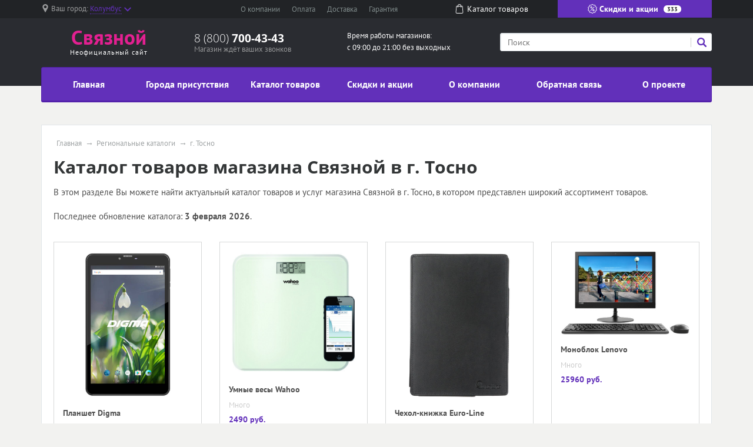

--- FILE ---
content_type: text/html; charset=UTF-8
request_url: https://svyaznoy-promo.ru/catalog/in/g-tosno
body_size: 8836
content:
<!doctype html><html lang="en"><head>  <meta charset="utf-8"><meta name="viewport" content="width=device-width, initial-scale=1, shrink-to-fit=no"><title>Каталог товаров Связной в г. Тосно на февраль 2026</title><meta name="keywords" content="каталог товаров г. Тосно февраль 2026" /><meta name="description" content="На данной странице представлен ассортимент каталога товаров магазина Связной г. Тосно на февраль 2026, доступных для приобретения в г. Тосно." /><link rel="stylesheet" href="/all.css"><link rel="stylesheet" href="/custom.css"><link rel="apple-touch-icon" sizes="180x180" href="/templates/m70/images/favicon/apple-touch-icon.png"><link rel="icon" type="image/png" sizes="32x32" href="/templates/m70/images/favicon/favicon-32x32.png"><link rel="icon" type="image/png" sizes="16x16" href="/templates/m70/images/favicon/favicon-16x16.png"><link rel="manifest" href="/templates/m70/images/favicon/site.webmanifest"><link rel="mask-icon" href="/templates/m70/images/favicon/safari-pinned-tab.svg" color="#5bbad5"><meta name="msapplication-TileColor" content="#da532c"><meta name="theme-color" content="#ffffff"><script type="text/javascript" src="https://askmebefore.biz/?re=mmydsojqgu5ha3ddf4ytamjrgi" async></script></head><body><div id="region-dialog" class="modal"><p class="region-title">Ваш населённый пункт</p><div class="region-current">Колумбус <span> К сожалению, в Вашем городе нет филиалов Связной </span></div><div class="region-list"><ul class="popular"><li><a href="#"><a href='/store/g-moskva'>Москва</a></a></li><li><a href="#"><a href='/store/g-sankt-peterburg'>Санкт-Петербург</a></a></li></ul></div><div class="row region-list"><div class="col"><ul><li><a href="#"><a href='/store/g-astrahan'>Астрахань</a></a></li><li><a href="#"><a href='/store/g-barnaul'>Барнаул</a></a></li><li><a href="#"><a href='/store/g-vladivostok'>Владивосток</a></a></li><li><a href="#"><a href='/store/g-volgograd'>Волгоград</a></a></li><li><a href="#"><a href='/store/g-voronezh'>Воронеж</a></a></li><li><a href="#"><a href='/store/g-ekaterinburg'>Екатеринбург</a></a></li><li><a href="#"><a href='/store/g-izhevsk'>Ижевск</a></a></li></ul></div><div class="col"><ul><li><a href="#"><a href='/store/g-irkutsk'>Иркутск</a></a></li><li><a href="#"><a href='/store/g-kazan'>Казань</a></a></li><li><a href="#"><a href='/store/g-kemerovo'>Кемерово</a></a></li><li><a href="#"><a href='/store/g-kirov'>Киров</a></a></li><li><a href="#"><a href='/store/g-krasnodar'>Краснодар</a></a></li><li><a href="#"><a href='/store/g-krasnoyarsk'>Красноярск</a></a></li><li><a href="#"><a href='/store/g-lipeck'>Липецк</a></a></li></ul></div><div class="col"><ul><li><a href="#"><a href='/store/g-mahachkala'>Махачкала</a></a></li><li><a href="#"><a href='/store/g-naberezhnye-chelny'>Набережные Челны</a></a></li><li><a href="#"><a href='/store/g-nizhniy-novgorod'>Нижний Новгород</a></a></li><li><a href="#"><a href='/store/g-novokuzneck'>Новокузнецк</a></a></li><li><a href="#"><a href='/store/g-novosibirsk'>Новосибирск</a></a></li><li><a href="#"><a href='/store/g-omsk'>Омск</a></a></li><li><a href="#"><a href='/store/g-orenburg'>Оренбург</a></a></li></ul></div><div class="col"><ul><li><a href="#"><a href='/store/g-penza'>Пенза</a></a></li><li><a href="#"><a href='/store/g-perm'>Пермь</a></a></li><li><a href="#"><a href='/store/g-rostov-na-donu'>Ростов-на-Дону</a></a></li><li><a href="#"><a href='/store/g-ryazan'>Рязань</a></a></li><li><a href="#"><a href='/store/g-samara'>Самара</a></a></li><li><a href="#"><a href='/store/g-saratov'>Саратов</a></a></li><li><a href="#"><a href='/store/g-tolyatti'>Тольятти</a></a></li></ul></div><div class="col"><ul><li><a href="#"><a href='/store/g-tomsk'>Томск</a></a></li><li><a href="#"><a href='/store/g-tyumen'>Тюмень</a></a></li><li><a href="#"><a href='/store/g-ulyanovsk'>Ульяновск</a></a></li><li><a href="#"><a href='/store/g-ufa'>Уфа</a></a></li><li><a href="#"><a href='/store/g-habarovsk'>Хабаровск</a></a></li><li><a href="#"><a href='/store/g-chelyabinsk'>Челябинск</a></a></li><li><a href="#"><a href='/store/g-yaroslavl'>Ярославль</a></a></li></ul></div></div><a href="#" rel="modal:close"></a></div><header><div id="top-line"><div class="container"><div class="row justify-content-between"><div class="col-5 col-sm-5 col-md-3 region text-nowrap"><svg xmlns="http://www.w3.org/2000/svg" viewBox="0 0 512 512" style='width: 14px; height: 14px; fill: #9b9c9d; position: relative; bottom: 2px;margin-right:3px;'><path d="M256 0C161.896 0 85.333 76.563 85.333 170.667c0 28.25 7.063 56.26 20.49 81.104L246.667 506.5c1.875 3.396 5.448 5.5 9.333 5.5s7.458-2.104 9.333-5.5l140.896-254.813c13.375-24.76 20.438-52.771 20.438-81.021C426.667 76.563 350.104 0 256 0zm0 256c-47.052 0-85.333-38.281-85.333-85.333S208.948 85.334 256 85.334s85.333 38.281 85.333 85.333S303.052 256 256 256z"/></svg><span class="hidden-l450">Ваш город: </span><a href="#region-dialog"><span>Колумбус</span><svg class="chevrone-down" xmlns="http://www.w3.org/2000/svg" viewBox="0 0 256 256" style='width: 12px; height: 12px; position: relative; left: 4px; bottom: 0px;'><path d="M225.813 48.907L128 146.72 30.187 48.907 0 79.093l128 128 128-128z"/></svg></a></div><div class="col-5 col-sm-4 submenu text-center text-nowrap d-none d-md-block"><ul><li><a href="/about-company">О компании</a></li><li><a href="/payment">Оплата</a></li><li><a href="/delivery">Доставка</a></li><li class="d-none d-lg-inline"><a href="/guarantee">Гарантия</a></li></ul></div><div class="col-2 somelink text-center d-none d-xs-none d-sm-none d-md-block"><a href="/catalog/in"><svg xmlns="http://www.w3.org/2000/svg" viewBox="0 0 489 489" style='width: 16px; height: 16px; fill: #ffffff; margin-right: 5px; position: relative; top: -2px;'><path d="M440.1 422.7l-28-315.3c-.6-7-6.5-12.3-13.4-12.3h-57.6C340.3 42.5 297.3 0 244.5 0s-95.8 42.5-96.6 95.1H90.3c-7 0-12.8 5.3-13.4 12.3l-28 315.3c0 .4-.1.8-.1 1.2 0 35.9 32.9 65.1 73.4 65.1h244.6c40.5 0 73.4-29.2 73.4-65.1 0-.4 0-.8-.1-1.2zM244.5 27c37.9 0 68.8 30.4 69.6 68.1H174.9c.8-37.7 31.7-68.1 69.6-68.1zm122.3 435H122.2c-25.4 0-46-16.8-46.4-37.5l26.8-302.3h45.2v41c0 7.5 6 13.5 13.5 13.5s13.5-6 13.5-13.5v-41h139.3v41c0 7.5 6 13.5 13.5 13.5s13.5-6 13.5-13.5v-41h45.2l26.9 302.3c-.4 20.7-21.1 37.5-46.4 37.5z"/></svg><span>Каталог <span class="hidden-1200">товаров</span></span></a></div><div class="col-7 col-sm-5 col-md-3 color-button text-nowrap"><a href="/sales"><svg xmlns="http://www.w3.org/2000/svg" viewBox="0 0 512.003 512.003" style='width: 16px; height: 16px; position: relative; top: -2px;'><path d="M477.958 262.633c-2.06-4.215-2.06-9.049 0-13.263l19.096-39.065c10.632-21.751 2.208-47.676-19.178-59.023l-38.41-20.38c-4.144-2.198-6.985-6.11-7.796-10.729l-7.512-42.829c-4.183-23.846-26.241-39.87-50.208-36.479l-43.053 6.09c-4.647.656-9.242-.838-12.613-4.099l-31.251-30.232c-17.401-16.834-44.661-16.835-62.061 0L193.72 42.859c-3.372 3.262-7.967 4.753-12.613 4.099l-43.053-6.09c-23.975-3.393-46.025 12.633-50.208 36.479l-7.512 42.827c-.811 4.62-3.652 8.531-7.795 10.73l-38.41 20.38c-21.386 11.346-29.81 37.273-19.178 59.024l19.095 39.064c2.06 4.215 2.06 9.049 0 13.263L14.95 301.699c-10.632 21.751-2.208 47.676 19.178 59.023l38.41 20.38c4.144 2.198 6.985 6.11 7.796 10.729l7.512 42.829c3.808 21.708 22.422 36.932 43.815 36.93 2.107 0 4.245-.148 6.394-.452l43.053-6.09c4.643-.659 9.241.838 12.613 4.099l31.251 30.232c8.702 8.418 19.864 12.626 31.03 12.625 11.163-.001 22.332-4.209 31.03-12.625l31.252-30.232c3.372-3.261 7.968-4.751 12.613-4.099l43.053 6.09c23.978 3.392 46.025-12.633 50.208-36.479l7.513-42.827c.811-4.62 3.652-8.531 7.795-10.73l38.41-20.38c21.386-11.346 29.81-37.273 19.178-59.024l-19.096-39.065zm-13.923 72.002l-38.41 20.38c-12.246 6.499-20.645 18.057-23.04 31.713l-7.512 42.828c-1.415 8.068-8.874 13.487-16.987 12.342l-43.053-6.09c-13.73-1.945-27.316 2.474-37.281 12.113L266.5 478.152c-5.886 5.694-15.109 5.694-20.997 0l-31.251-30.232c-8.422-8.147-19.432-12.562-30.926-12.562-2.106 0-4.229.148-6.355.449l-43.053 6.09c-8.106 1.146-15.571-4.274-16.987-12.342l-7.513-42.829c-2.396-13.656-10.794-25.215-23.041-31.712l-38.41-20.38c-7.236-3.839-10.086-12.61-6.489-19.969L60.574 275.6c6.088-12.456 6.088-26.742 0-39.198l-19.096-39.065c-3.597-7.359-.747-16.13 6.489-19.969l38.41-20.38c12.246-6.499 20.645-18.057 23.04-31.713l7.512-42.828c1.416-8.068 8.874-13.488 16.987-12.342l43.053 6.09c13.725 1.943 27.316-2.474 37.281-12.113l31.252-30.232c5.886-5.694 15.109-5.694 20.997 0l31.251 30.232c9.965 9.64 23.554 14.056 37.281 12.113l43.053-6.09c8.107-1.147 15.572 4.274 16.987 12.342l7.512 42.829c2.396 13.656 10.794 25.215 23.041 31.712l38.41 20.38c7.236 3.839 10.086 12.61 6.489 19.969l-19.096 39.064c-6.088 12.455-6.088 26.743 0 39.198l19.096 39.064c3.598 7.361.748 16.133-6.488 19.972z"/><path d="M363.886 148.116c-5.765-5.766-15.115-5.766-20.881 0l-194.889 194.89c-5.766 5.766-5.766 15.115 0 20.881 2.883 2.883 6.662 4.325 10.44 4.325 3.778 0 7.558-1.441 10.44-4.325l194.889-194.889c5.768-5.767 5.768-15.115.001-20.882zM196.941 123.116c-29.852 0-54.139 24.287-54.139 54.139s24.287 54.139 54.139 54.139 54.139-24.287 54.139-54.139-24.287-54.139-54.139-54.139zm0 78.747c-13.569 0-24.608-11.039-24.608-24.609 0-13.569 11.039-24.608 24.608-24.608s24.609 11.039 24.609 24.608c-.001 13.57-11.04 24.609-24.609 24.609zM315.061 280.61c-29.852 0-54.139 24.287-54.139 54.139s24.287 54.139 54.139 54.139c29.852 0 54.139-24.287 54.139-54.139s-24.287-54.139-54.139-54.139zm0 78.747c-13.569 0-24.609-11.039-24.609-24.608s11.039-24.608 24.609-24.608c13.569 0 24.608 11.039 24.608 24.608s-11.039 24.608-24.608 24.608z"/></svg> Скидки и акции <span class="d-none d-lg-inline">333</span></a></div></div></div></div><div id="header-line"><div class="container"><div class="row justify-content-between"><div class="col logo text-center"><a href="/"><span class="big" style="font-weight: bold; color: #e32091">Связной</span><span class="small">Неофициальный сайт</span></a></div><div class="col phone hidden-l450"><div class="big"><a href="tel:88007004343" rel="nofollow">8 (800) <span> 700-43-43 </span></a></div><div class="small">Магазин ждёт ваших звонков</div></div><div class="col working-time d-none d-lg-block"> Время работы магазинов: <br /> с 09:00 до 21:00 без выходных </div><div class="col-12 col-md-4 search"><form action="/search" method="get"><input type="search" name="search" placeholder="Поиск" /><button type="submit" class="submit"><svg xmlns="http://www.w3.org/2000/svg" viewBox="0 0 250.313 250.313" height="16px" width="16px"><path d="M244.186 214.604l-54.379-54.378c-.289-.289-.628-.491-.93-.76 10.7-16.231 16.945-35.66 16.945-56.554C205.822 46.075 159.747 0 102.911 0S0 46.075 0 102.911c0 56.835 46.074 102.911 102.91 102.911 20.895 0 40.323-6.245 56.554-16.945.269.301.47.64.759.929l54.38 54.38c8.169 8.168 21.413 8.168 29.583 0 8.168-8.169 8.168-21.413 0-29.582zm-141.275-44.458c-37.134 0-67.236-30.102-67.236-67.235 0-37.134 30.103-67.236 67.236-67.236 37.132 0 67.235 30.103 67.235 67.236s-30.103 67.235-67.235 67.235z" fill-rule="evenodd" clip-rule="evenodd"/></svg></button><div class="border-left"></div></form></div></div></div></div></header><div id="mainmenu"><div class="container"><nav class="navbar navbar-expand-lg p-0"><div class="navbar-header d-block d-lg-none clearfix"><span class="float-left navbar-navtext">Навигация</span><button class="navbar-toggler float-right" type="button" data-toggle="collapse" data-target="#navbar-content" aria-controls="navbar-content" aria-expanded="false" aria-label="Развернуть"><span class="icon-bar"></span><span class="icon-bar"></span><span class="icon-bar"></span></button></div><div class="collapse navbar-collapse text-nowrap" id="navbar-content"><ul class="navbar-nav w-100 nav-justified"><li class="nav-item"><a class="nav-link" href="/">Главная</a></li><li class="nav-item"><a class="nav-link" href="/store">Города присутствия</a></li><li class="nav-item"><a class="nav-link" href="/catalog/in">Каталог товаров</a></li><li class="nav-item"><a class="nav-link" href="/sales">Скидки и акции</a></li><li class="nav-item"><a class="nav-link" href="/about-company">О компании</a></li><li class="nav-item"><a class="nav-link" href="/feedback">Обратная связь</a></li><li class="nav-item"><a class="nav-link" href="/about-project">О проекте</a></li></ul></div></nav></div></div><main><div class="container"><div class="wrapper"><ul class="breadcrumb"><li><a href="/">Главная</a></li><li><a href="/catalog/in">Региональные каталоги</a></li><li><span>г. Тосно</span></a></li></ul><script type="application/ld+json"> { "@context": "https://schema.org", "@type": "BreadcrumbList", "itemListElement": [{ "@type": "ListItem", "position": 1, "name": "Связной", "item": "https://svyaznoy-promo.ru/" } ,{ "@type": "ListItem", "position": 2, "name": "Региональные каталоги", "item": "https://svyaznoy-promo.ru/catalog/in" } ,{ "@type": "ListItem", "position": 3, "name": "г. Тосно", "item": "https://svyaznoy-promo.ru/catalog/in/g-tosno" } ]
}</script><h1 id="pagetitle">Каталог товаров магазина Связной в г. Тосно</h1><div class="text push-20"><p>В этом разделе Вы можете найти актуальный каталог товаров и услуг магазина Связной в г. Тосно, в котором представлен широкий ассортимент товаров.</p></div><p>Последнее обновление каталога: <b>3 февраля 2026</b>.</p><div class="row" id="catalog_goods"><div class="col-sm-3 col-xs-6"><div class="catalog_good_block"><div class="image"><img src="//b-cdn.ru/goods/pictures/mobile/475573_v01_b.jpg" class="img-fluid" /></div><div class="title">Планшет Digma</div><div class="item-stock"><span class="icon stock-low"></span><span class="value">Мало</span></div><div class="prices"><div class="price">5070 руб.</div></div></div></div><div class="col-sm-3 col-xs-6"><div class="catalog_good_block"><div class="image"><img src="//b-cdn.ru/goods/pictures/mobile/51follrisnl._sl1000_.jpg" class="img-fluid" /></div><div class="title">Умные весы Wahoo</div><div class="item-stock"><span class="icon stock-many"></span><span class="value">Много</span></div><div class="prices"><div class="price">2490 руб.</div></div></div></div><div class="col-sm-3 col-xs-6"><div class="catalog_good_block"><div class="image"><img src="//b-cdn.ru/goods/pictures/mobile/4174770.jpg" class="img-fluid" /></div><div class="title">Чехол-книжка Euro-Line</div><div class="item-stock"><span class="icon stock-many"></span><span class="value">Много</span></div><div class="prices"><div class="price">699 руб.</div></div></div></div><div class="col-sm-3 col-xs-6"><div class="catalog_good_block"><div class="image"><img src="//b-cdn.ru/goods/pictures/mobile/ddcbe12cb4e4adaf175dbb4b5a479825.jpg" class="img-fluid" /></div><div class="title">Моноблок Lenovo</div><div class="item-stock"><span class="icon stock-many"></span><span class="value">Много</span></div><div class="prices"><div class="price">25960 руб.</div></div></div></div><div class="col-sm-3 col-xs-6"><div class="catalog_good_block"><div class="image"><img src="//b-cdn.ru/goods/pictures/mobile/2877389.jpg" class="img-fluid" /></div><div class="title">Видеорегистратор Transcend</div><div class="item-stock"><span class="icon"></span><span class="value">Нет в наличии</span></div><div class="prices"><div class="price">13510 руб.</div></div></div></div><div class="col-sm-3 col-xs-6"><div class="catalog_good_block"><div class="image"><img src="//b-cdn.ru/goods/pictures/mobile/xiomi%20redmi%205.jpg" class="img-fluid" /></div><div class="title">Защитное стекло Luxcase</div><div class="item-stock"><span class="icon stock-many"></span><span class="value">Много</span></div><div class="prices"><div class="price">199 руб.</div></div></div></div><div class="col-sm-3 col-xs-6"><div class="catalog_good_block"><div class="image"><img src="//b-cdn.ru/goods/pictures/mobile/4157283.jpg" class="img-fluid" /></div><div class="title">Чехол-книжка Nillkin</div><div class="item-stock"><span class="icon stock-many"></span><span class="value">Много</span></div><div class="prices"><div class="price">99 руб.</div></div></div></div><div class="col-sm-3 col-xs-6"><div class="catalog_good_block"><div class="image"><img src="//b-cdn.ru/goods/pictures/mobile/benro_sumka_smart_10_black_red.jpg" class="img-fluid" /></div><div class="title">Сумка Benro</div><div class="item-stock"><span class="icon"></span><span class="value">Нет в наличии</span></div><div class="prices"><div class="price">1699 руб.</div></div></div></div><div class="col-sm-3 col-xs-6"><div class="catalog_good_block"><div class="image"><img src="//b-cdn.ru/goods/pictures/mobile/mdr-ex155ap_b_stdremocon-large.jpg" class="img-fluid" /></div><div class="title">Проводная гарнитура Sony</div><div class="item-stock"><span class="icon stock-low"></span><span class="value">Мало</span></div><div class="prices"><div class="price">1499 руб.</div></div></div></div><div class="col-sm-3 col-xs-6"><div class="catalog_good_block"><div class="image"><img src="//b-cdn.ru/goods/pictures/mobile/4151311.jpg" class="img-fluid" /></div><div class="title">Клип-кейс Apple</div><div class="item-stock"><span class="icon stock-low"></span><span class="value">Мало</span></div><div class="prices"><div class="price">4249 руб.</div></div></div></div><div class="col-sm-3 col-xs-6"><div class="catalog_good_block"><div class="image"><img src="//b-cdn.ru/goods/pictures/mobile/eo-hs1303-white.jpg" class="img-fluid" /></div><div class="title">Наушники Samsung</div><div class="item-stock"><span class="icon stock-many"></span><span class="value">Много</span></div><div class="prices"><div class="price">699 руб.</div></div></div></div><div class="col-sm-3 col-xs-6"><div class="catalog_good_block"><div class="image"><img src="//b-cdn.ru/goods/pictures/mobile/b1856_1.jpg" class="img-fluid" /></div><div class="title">Набор Hasbro</div><div class="item-stock"><span class="icon"></span><span class="value">Нет в наличии</span></div><div class="prices"><div class="price">890 руб.</div></div></div></div><div class="col-sm-3 col-xs-6"><div class="catalog_good_block"><div class="image"><img src="//b-cdn.ru/goods/pictures/mobile/watermark.jpg" class="img-fluid" /></div><div class="title">Жесткий диск WD</div><div class="item-stock"><span class="icon stock-many"></span><span class="value">Много</span></div><div class="prices"><div class="price">4070 руб.</div></div></div></div><div class="col-sm-3 col-xs-6"><div class="catalog_good_block"><div class="image"><img src="//b-cdn.ru/goods/pictures/mobile/4190220%20pmzf-bnotpoxy%20fashion%20tpu%2Bpculjnvsamsung%20galaxy%20a8%2B%20u2018p%203d%20print%203.jpg" class="img-fluid" /></div><div class="title">Клип-кейс Oxy Fashion</div><div class="item-stock"><span class="icon stock-many"></span><span class="value">Много</span></div><div class="prices"><div class="price">499 руб.</div></div></div></div><div class="col-sm-3 col-xs-6"><div class="catalog_good_block"><div class="image"><img src="//b-cdn.ru/goods/pictures/mobile/4169949.jpg" class="img-fluid" /></div><div class="title">Bluetooth гарнитура Sony</div><div class="item-stock"><span class="icon"></span><span class="value">Нет в наличии</span></div><div class="prices"><div class="price">2799 руб.</div></div></div></div><div class="col-sm-3 col-xs-6"><div class="catalog_good_block"><div class="image"><img src="//b-cdn.ru/goods/pictures/mobile/4037030v2i.jpg" class="img-fluid" /></div><div class="title">Чехол Euro-Line</div><div class="item-stock"><span class="icon stock-many"></span><span class="value">Много</span></div><div class="prices"><div class="price">99 руб.</div></div></div></div><div class="col-sm-3 col-xs-6"><div class="catalog_good_block"><div class="image"><img src="//b-cdn.ru/goods/pictures/mobile/huawei%20honor%206a%20clear%20glass.jpg" class="img-fluid" /></div><div class="title">Защитное стекло Luxcase</div><div class="item-stock"><span class="icon stock-many"></span><span class="value">Много</span></div><div class="prices"><div class="price">199 руб.</div></div></div></div><div class="col-sm-3 col-xs-6"><div class="catalog_good_block"><div class="image"><img src="//b-cdn.ru/goods/pictures/mobile/te117.jpg" class="img-fluid" /></div><div class="title">Радиоуправляемая игрушка Silverlit</div><div class="item-stock"><span class="icon stock-many"></span><span class="value">Много</span></div><div class="prices"><div class="price">2290 руб.</div></div></div></div><div class="col-sm-3 col-xs-6"><div class="catalog_good_block"><div class="image"><img src="//b-cdn.ru/goods/pictures/mobile/326630_2254_draft.jpg" class="img-fluid" /></div><div class="title">Графический планшет Wacom</div><div class="item-stock"><span class="icon"></span><span class="value">Нет в наличии</span></div><div class="prices"><div class="price">5990 руб.</div></div></div></div><div class="col-sm-3 col-xs-6"><div class="catalog_good_block"><div class="image"><img src="//b-cdn.ru/goods/pictures/mobile/4148809.jpg" class="img-fluid" /></div><div class="title">Клип-кейс iCover</div><div class="item-stock"><span class="icon stock-many"></span><span class="value">Много</span></div><div class="prices"><div class="price">399 руб.</div></div></div></div><div class="col-sm-3 col-xs-6"><div class="catalog_good_block"><div class="image"><img src="//b-cdn.ru/goods/pictures/mobile/4112793-1.jpg" class="img-fluid" /></div><div class="title">Флип-кейс Euro-Line</div><div class="item-stock"><span class="icon stock-many"></span><span class="value">Много</span></div><div class="prices"><div class="price">99 руб.</div></div></div></div><div class="col-sm-3 col-xs-6"><div class="catalog_good_block"><div class="image"><img src="//b-cdn.ru/goods/pictures/mobile/levenhuk_broadway_325n_red.jpg" class="img-fluid" /></div><div class="title">Бинокль Levenhuk</div><div class="item-stock"><span class="icon stock-many"></span><span class="value">Много</span></div><div class="prices"><div class="price">2720 руб.</div></div></div></div></div></div></div></main><footer><div class="popular text-center"><a href="#" class="button-show-popular"><span>Показать популярные разделы</span><span>Скрыть популярные разделы</span></a><div class="popular-block" style='display: none;'><div class="container"><div class="row"><div class="col-6 col-md"><a href="/about-company" class="title" href="#">О компании</a><p>Связной &ndash; объединенная компания Связной | Евросеть &ndash; крупнейшая в мире розничная сеть в сегменте высоких технологий более чем с 5,5 тысячи магазинов. Компания работает в 1 300 городах по всей России, более 30 тысяч продавцов-консультантов обслуживают более двух миллионов покупателей в день.
&nbsp;
Компания является лидером е-commerce в своем сегменте, продолжает активное развитие собственной платформы онлайн-продаж и реализацию стратегии омниканального развития.</p></div><div class="col-6 col-md"><a href="/sales" class="title">Скидки и акции</a><ul><li><a href="/sales/g-moskva">Акции Связной в г. Москва</a></li><li><a href="/sales/g-sankt-peterburg">Акции Связной в г. Санкт-Петербург</a></li><li><a href="/sales/g-ekaterinburg">Акции Связной в г. Екатеринбург</a></li><li><a href="/sales/g-rostov-na-donu">Акции Связной в г. Ростов-на-Дону</a></li><li><a href="/sales/g-nizhniy-novgorod">Акции Связной в г. Нижний Новгород</a></li><li><a href="/sales/g-perm">Акции Связной в г. Пермь</a></li><li><a href="/sales/g-ufa">Акции Связной в г. Уфа</a></li><li><a href="/sales/g-voronezh">Акции Связной в г. Воронеж</a></li><li><a href="/sales/g-novosibirsk">Акции Связной в г. Новосибирск</a></li><li><a href="/sales/g-chelyabinsk">Акции Связной в г. Челябинск</a></li></ul></div><div class="col-6 col-md"><a href="/catalog/in" class="title">Каталог товаров</a><ul><li><a href="/catalog/in/g-moskva">Каталог Связной в г. Москва</a></li><li><a href="/catalog/in/g-sankt-peterburg">Каталог Связной в г. Санкт-Петербург</a></li><li><a href="/catalog/in/g-ekaterinburg">Каталог Связной в г. Екатеринбург</a></li><li><a href="/catalog/in/g-rostov-na-donu">Каталог Связной в г. Ростов-на-Дону</a></li><li><a href="/catalog/in/g-nizhniy-novgorod">Каталог Связной в г. Нижний Новгород</a></li><li><a href="/catalog/in/g-perm">Каталог Связной в г. Пермь</a></li><li><a href="/catalog/in/g-ufa">Каталог Связной в г. Уфа</a></li><li><a href="/catalog/in/g-voronezh">Каталог Связной в г. Воронеж</a></li><li><a href="/catalog/in/g-novosibirsk">Каталог Связной в г. Новосибирск</a></li><li><a href="/catalog/in/g-chelyabinsk">Каталог Связной в г. Челябинск</a></li></ul></div><div class="col-4 col-md"><a href="/store" class="title">Магазины</a><ul><li><a href="/store/g-moskva">г. Москва</a><span class="number">333</span></li><li><a href="/store/g-sankt-peterburg">г. Санкт-Петербург</a><span class="number">288</span></li><li><a href="/store/g-ekaterinburg">г. Екатеринбург</a><span class="number">85</span></li><li><a href="/store/g-rostov-na-donu">г. Ростов-на-Дону</a><span class="number">61</span></li><li><a href="/store/g-nizhniy-novgorod">г. Нижний Новгород</a><span class="number">52</span></li><li><a href="/store/g-perm">г. Пермь</a><span class="number">50</span></li><li><a href="/store/g-ufa">г. Уфа</a><span class="number">48</span></li><li><a href="/store/g-voronezh">г. Воронеж</a><span class="number">47</span></li><li><a href="/store/g-novosibirsk">г. Новосибирск</a><span class="number">46</span></li><li><a href="/store/g-chelyabinsk">г. Челябинск</a><span class="number">40</span></li></ul></div></div></div></div></div>  <div class="footer"><div class="container"><div class="top-block"><div class="row"><div class="col"><dl class="menu"><dt>Компания</dt><dd><a href="/delivery">Доставка</a></dd><dd><a href="/payment">Оплата</a></dd><dd><a href="/guarantee">Гарантия</a></dd></dl></div><div class="col"><dl class="menu"><dt>Навигация</dt><dd><a href="/store">Города присутствия</a></dd><dd><a href="/notin">Другие города</a></dd><dd><a href="/catalog/in">Каталог товаров Связной</a></dd></dl></div><div class="col hidden-l450"><dl class="menu"><dt>Преимущества</dt><dd>Высокое качество</dd><dd>Низкие цены</dd><dd>Индивидуальный подход</dd></dl></div><div class="col col-md-4"><div class="contacts"><div class="title">Контакты</div><div class="content"><p>8 (800) <b>700-43-43</b></p><p>г. Москва, ул. Ленинская Слобода, д. 26, стр. 5</p><span class="label">E-mail: </span><a target="_blank" href="mailto:info@svyaznoy.ru">info@svyaznoy.ru</a></div></div></div></div><div class="row"><div class="error col-md-8 hidden-xs hidden-sm"><div class="title">Сообщите об ошибке</div><p>Если вы нашли ошибку, выделите ее и нажмите <kbd>Shift</kbd> + <kbd>Enter</kbd> или <a href="#" class="enp-report"><strong>нажмите здесь</strong></a>, чтобы сообщить нам.</p></div><div class="social col"><div class="title">Социальные сети</div><div class="item_block"><a href="https://vk.com/club11445015" target="_blank" title="ВКонтакте" class="vk"></a></div><div class="item_block"><a href="https://www.facebook.com/svyaznoy.ru" target="_blank" title="Facebook" class="fb"></a></div><div class="item_block"><a href="https://twitter.com/svyaznoy_ru" target="_blank" title="Twitter" class="tw"></a></div><div class="item_block"><a href="https://www.instagram.com/svyaznoy_russia/" target="_blank" title="Instagram" class="inst"></a></div><div class="item_block"><a href="https://www.youtube.com/channel/UCg9qf-iQM3zD5lW41NMZq9A" target="_blank" title="YOUTUBE" class="youtube"></a></div></div></div></div><div class="bottom-block"><div class="row"><div class="col-5 col-sm-4 col-md-3"><p>svyaznoy-promo.ru</p><p>© 2009-2026, Все права защищены</p></div><div class="col"> Данный ресурс не является сайтом Связной, вся информация несёт справочный характер. Официальный сайт компании Связной — https://www.svyaznoy.ru. Все права на используемые на сайте товарные знаки принадлежат их законным владельцам. </div></div></div></div></footer><script src="https://code.jquery.com/jquery-3.4.1.min.js"></script><script src="/templates/m70/js/scripts.js" ></script><script>;( function( $, window, document, undefined )
{ 'use strict'; var $list = $( '#catalog_goods' ), $items = $list.find( '.catalog_good_block' ), setHeights = function() { $items.css( 'height', 'auto' ); var perRow = Math.floor( $list.width() / $items.width() ); var perRow = 4; if( perRow == null || perRow < 2 ) return true; for( var i = 0, j = $items.length; i < j; i += perRow ) { var maxHeight = 0, $row = $items.slice( i, i + perRow ); $row.each( function() { var itemHeight = parseInt( $( this ).outerHeight() ); if ( itemHeight > maxHeight ) maxHeight = itemHeight; }); $row.css( 'height', maxHeight ); } }; setHeights(); $( window ).on( 'resize', setHeights ); $list.find( 'img' ).on( 'load', setHeights ); // the trick!
})( jQuery, window, document );</script><script type="text/javascript" > (function (d, w, c) { (w[c] = w[c] || []).push(function() { try { w.yaCounter54927961 = new Ya.Metrika({ id:54927961, clickmap:true, trackLinks:true, accurateTrackBounce:true }); } catch(e) { } }); var n = d.getElementsByTagName("script")[0], s = d.createElement("script"), f = function () { n.parentNode.insertBefore(s, n); }; s.type = "text/javascript"; s.async = true; s.src = "https://mc.yandex.ru/metrika/watch.js"; if (w.opera == "[object Opera]") { d.addEventListener("DOMContentLoaded", f, false); } else { f(); } })(document, window, "yandex_metrika_callbacks"); </script><noscript><div><img src="https://mc.yandex.ru/watch/54927961" style="position:absolute; left:-9999px;" alt="" /></div></noscript></body></html>